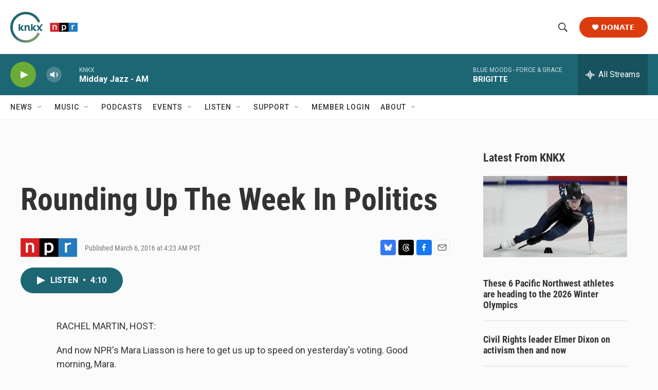

--- FILE ---
content_type: text/html; charset=utf-8
request_url: https://www.google.com/recaptcha/api2/aframe
body_size: 184
content:
<!DOCTYPE HTML><html><head><meta http-equiv="content-type" content="text/html; charset=UTF-8"></head><body><script nonce="ByHIMwCx_dNyHCSLSnMEgQ">/** Anti-fraud and anti-abuse applications only. See google.com/recaptcha */ try{var clients={'sodar':'https://pagead2.googlesyndication.com/pagead/sodar?'};window.addEventListener("message",function(a){try{if(a.source===window.parent){var b=JSON.parse(a.data);var c=clients[b['id']];if(c){var d=document.createElement('img');d.src=c+b['params']+'&rc='+(localStorage.getItem("rc::a")?sessionStorage.getItem("rc::b"):"");window.document.body.appendChild(d);sessionStorage.setItem("rc::e",parseInt(sessionStorage.getItem("rc::e")||0)+1);localStorage.setItem("rc::h",'1769020064659');}}}catch(b){}});window.parent.postMessage("_grecaptcha_ready", "*");}catch(b){}</script></body></html>